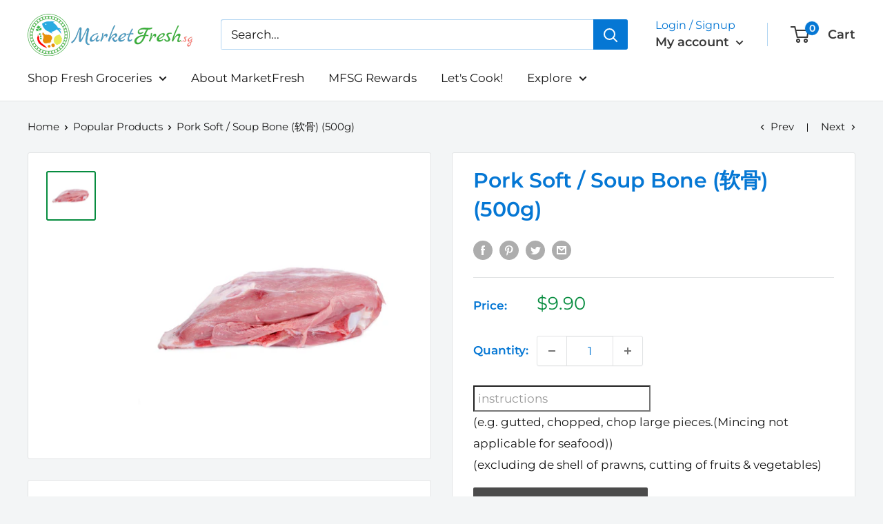

--- FILE ---
content_type: text/html; charset=utf-8
request_url: https://www.google.com/recaptcha/api2/aframe
body_size: 266
content:
<!DOCTYPE HTML><html><head><meta http-equiv="content-type" content="text/html; charset=UTF-8"></head><body><script nonce="5xeVH6iyAZc0LefjXeGSig">/** Anti-fraud and anti-abuse applications only. See google.com/recaptcha */ try{var clients={'sodar':'https://pagead2.googlesyndication.com/pagead/sodar?'};window.addEventListener("message",function(a){try{if(a.source===window.parent){var b=JSON.parse(a.data);var c=clients[b['id']];if(c){var d=document.createElement('img');d.src=c+b['params']+'&rc='+(localStorage.getItem("rc::a")?sessionStorage.getItem("rc::b"):"");window.document.body.appendChild(d);sessionStorage.setItem("rc::e",parseInt(sessionStorage.getItem("rc::e")||0)+1);localStorage.setItem("rc::h",'1769028251903');}}}catch(b){}});window.parent.postMessage("_grecaptcha_ready", "*");}catch(b){}</script></body></html>

--- FILE ---
content_type: text/javascript
request_url: https://marketfresh.com.sg/cdn/shop/t/47/assets/custom.js?v=102476495355921946141619762157
body_size: -523
content:
//# sourceMappingURL=/cdn/shop/t/47/assets/custom.js.map?v=102476495355921946141619762157
